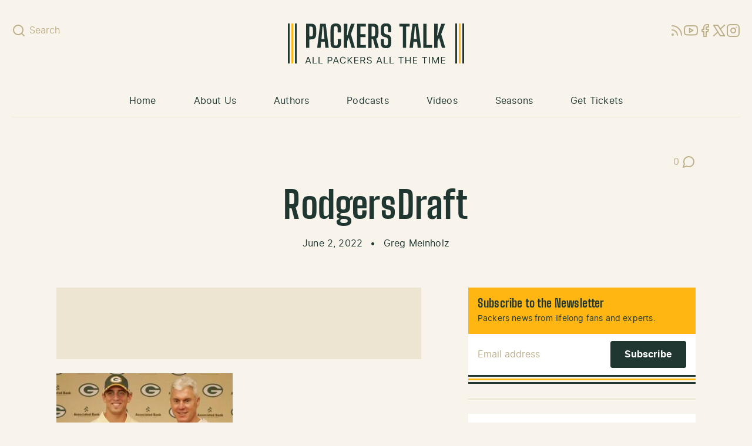

--- FILE ---
content_type: text/html; charset=UTF-8
request_url: https://packerstalk.com/2022/06/03/for-real-cheeseheads-there-is-no-offseason/rodgersdraft/
body_size: 13578
content:
<!doctype html>
<html dir="ltr" lang="en-US">
  <head>
    <meta charset="utf-8">
    <meta name="viewport" content="width=device-width, initial-scale=1">
    <link rel="apple-touch-icon" sizes="180x180" href="/apple-touch-icon.png">
    <link rel="icon" type="image/png" sizes="32x32" href="/favicon-32x32.png">
    <link rel="icon" type="image/png" sizes="16x16" href="/favicon-16x16.png">
    <link rel="manifest" href="/site.webmanifest">
    <link rel="mask-icon" href="/safari-pinned-tab.svg" color="#203731">
    <meta name="msapplication-TileColor" content="#203731">
    <meta name="theme-color" content="#203731">
    <title>RodgersDraft | PackersTalk.com Blog Posts and Podcasts</title>

		<!-- All in One SEO Pro 4.5.5 - aioseo.com -->
		<meta name="robots" content="max-image-preview:large" />
		<meta name="google-site-verification" content="50jF7Kh3Hau1265sWN4xk4zFIU7MlRwOxJ-Ag7xS1jQ" />
		<link rel="canonical" href="https://packerstalk.com/2022/06/03/for-real-cheeseheads-there-is-no-offseason/rodgersdraft/" />
		<meta name="generator" content="All in One SEO Pro (AIOSEO) 4.5.5" />
		<meta property="og:locale" content="en_US" />
		<meta property="og:site_name" content="PackersTalk.com Blog Posts and Podcasts | All Packers All The Time" />
		<meta property="og:type" content="article" />
		<meta property="og:title" content="RodgersDraft | PackersTalk.com Blog Posts and Podcasts" />
		<meta property="og:url" content="https://packerstalk.com/2022/06/03/for-real-cheeseheads-there-is-no-offseason/rodgersdraft/" />
		<meta property="article:published_time" content="2022-06-03T02:05:14+00:00" />
		<meta property="article:modified_time" content="2022-06-03T02:05:14+00:00" />
		<meta property="article:publisher" content="https://www.facebook.com/PackersTalkRadioNetwork/" />
		<meta name="twitter:card" content="summary_large_image" />
		<meta name="twitter:site" content="@packerstalknet" />
		<meta name="twitter:title" content="RodgersDraft | PackersTalk.com Blog Posts and Podcasts" />
		<meta name="twitter:creator" content="@gmeinholz" />
		<meta name="twitter:image" content="http://36e.678.myftpupload.com/wp-content/uploads/2020/09/PackersTalk-square.jpg" />
		<meta name="twitter:label1" content="Written by" />
		<meta name="twitter:data1" content="Greg Meinholz" />
		<script type="application/ld+json" class="aioseo-schema">
			{"@context":"https:\/\/schema.org","@graph":[{"@type":"BreadcrumbList","@id":"https:\/\/packerstalk.com\/2022\/06\/03\/for-real-cheeseheads-there-is-no-offseason\/rodgersdraft\/#breadcrumblist","itemListElement":[{"@type":"ListItem","@id":"https:\/\/packerstalk.com\/#listItem","position":1,"name":"Home","item":"https:\/\/packerstalk.com\/","nextItem":"https:\/\/packerstalk.com\/2022\/06\/03\/for-real-cheeseheads-there-is-no-offseason\/rodgersdraft\/#listItem"},{"@type":"ListItem","@id":"https:\/\/packerstalk.com\/2022\/06\/03\/for-real-cheeseheads-there-is-no-offseason\/rodgersdraft\/#listItem","position":2,"name":"RodgersDraft","previousItem":"https:\/\/packerstalk.com\/#listItem"}]},{"@type":"ItemPage","@id":"https:\/\/packerstalk.com\/2022\/06\/03\/for-real-cheeseheads-there-is-no-offseason\/rodgersdraft\/#itempage","url":"https:\/\/packerstalk.com\/2022\/06\/03\/for-real-cheeseheads-there-is-no-offseason\/rodgersdraft\/","name":"RodgersDraft | PackersTalk.com Blog Posts and Podcasts","inLanguage":"en-US","isPartOf":{"@id":"https:\/\/packerstalk.com\/#website"},"breadcrumb":{"@id":"https:\/\/packerstalk.com\/2022\/06\/03\/for-real-cheeseheads-there-is-no-offseason\/rodgersdraft\/#breadcrumblist"},"author":{"@id":"https:\/\/packerstalk.com\/author\/gmeinholz\/#author"},"creator":{"@id":"https:\/\/packerstalk.com\/author\/gmeinholz\/#author"},"datePublished":"2022-06-02T21:05:14-05:00","dateModified":"2022-06-02T21:05:14-05:00"},{"@type":"Organization","@id":"https:\/\/packerstalk.com\/#organization","name":"Packers Talk, LLC","url":"https:\/\/packerstalk.com\/","logo":{"@type":"ImageObject","url":"\/app\/uploads\/2022\/06\/RodgersDraft.jpeg","@id":"https:\/\/packerstalk.com\/2022\/06\/03\/for-real-cheeseheads-there-is-no-offseason\/rodgersdraft\/#organizationLogo"},"image":{"@id":"https:\/\/packerstalk.com\/#organizationLogo"},"sameAs":["https:\/\/www.facebook.com\/PackersTalkRadioNetwork\/","https:\/\/twitter.com\/packerstalknet","https:\/\/www.instagram.com\/packerstalknetwork\/","https:\/\/www.youtube.com\/channel\/UC2fPsw9ggcHiokvHLiGyXAQ"]},{"@type":"Person","@id":"https:\/\/packerstalk.com\/author\/gmeinholz\/#author","url":"https:\/\/packerstalk.com\/author\/gmeinholz\/","name":"Greg Meinholz","image":{"@type":"ImageObject","@id":"https:\/\/packerstalk.com\/2022\/06\/03\/for-real-cheeseheads-there-is-no-offseason\/rodgersdraft\/#authorImage","url":"https:\/\/secure.gravatar.com\/avatar\/9be460cae527aaeff72664d96bec4fbe?s=96&d=wavatar&r=r","width":96,"height":96,"caption":"Greg Meinholz"},"sameAs":["https:\/\/twitter.com\/gmeinholz"]},{"@type":"WebPage","@id":"https:\/\/packerstalk.com\/2022\/06\/03\/for-real-cheeseheads-there-is-no-offseason\/rodgersdraft\/#webpage","url":"https:\/\/packerstalk.com\/2022\/06\/03\/for-real-cheeseheads-there-is-no-offseason\/rodgersdraft\/","name":"RodgersDraft | PackersTalk.com Blog Posts and Podcasts","inLanguage":"en-US","isPartOf":{"@id":"https:\/\/packerstalk.com\/#website"},"breadcrumb":{"@id":"https:\/\/packerstalk.com\/2022\/06\/03\/for-real-cheeseheads-there-is-no-offseason\/rodgersdraft\/#breadcrumblist"},"author":{"@id":"https:\/\/packerstalk.com\/author\/gmeinholz\/#author"},"creator":{"@id":"https:\/\/packerstalk.com\/author\/gmeinholz\/#author"},"datePublished":"2022-06-02T21:05:14-05:00","dateModified":"2022-06-02T21:05:14-05:00"},{"@type":"WebSite","@id":"https:\/\/packerstalk.com\/#website","url":"https:\/\/packerstalk.com\/","name":"PackersTalk.com","alternateName":"Packers Talk","description":"All Packers All The Time","inLanguage":"en-US","publisher":{"@id":"https:\/\/packerstalk.com\/#organization"}}]}
		</script>
		<!-- All in One SEO Pro -->

		<!-- This site uses the Google Analytics by ExactMetrics plugin v7.24.3 - Using Analytics tracking - https://www.exactmetrics.com/ -->
							<script src="//www.googletagmanager.com/gtag/js?id=G-H6MEWL5C2P"  data-cfasync="false" data-wpfc-render="false" async></script>
			<script data-cfasync="false" data-wpfc-render="false">
				var em_version = '7.24.3';
				var em_track_user = true;
				var em_no_track_reason = '';
								var ExactMetricsDefaultLocations = {"page_location":"https:\/\/packerstalk.com\/2022\/06\/03\/for-real-cheeseheads-there-is-no-offseason\/rodgersdraft\/"};
				if ( typeof ExactMetricsPrivacyGuardFilter === 'function' ) {
					var ExactMetricsLocations = (typeof ExactMetricsExcludeQuery === 'object') ? ExactMetricsPrivacyGuardFilter( ExactMetricsExcludeQuery ) : ExactMetricsPrivacyGuardFilter( ExactMetricsDefaultLocations );
				} else {
					var ExactMetricsLocations = (typeof ExactMetricsExcludeQuery === 'object') ? ExactMetricsExcludeQuery : ExactMetricsDefaultLocations;
				}

								var disableStrs = [
										'ga-disable-G-H6MEWL5C2P',
									];

				/* Function to detect opted out users */
				function __gtagTrackerIsOptedOut() {
					for (var index = 0; index < disableStrs.length; index++) {
						if (document.cookie.indexOf(disableStrs[index] + '=true') > -1) {
							return true;
						}
					}

					return false;
				}

				/* Disable tracking if the opt-out cookie exists. */
				if (__gtagTrackerIsOptedOut()) {
					for (var index = 0; index < disableStrs.length; index++) {
						window[disableStrs[index]] = true;
					}
				}

				/* Opt-out function */
				function __gtagTrackerOptout() {
					for (var index = 0; index < disableStrs.length; index++) {
						document.cookie = disableStrs[index] + '=true; expires=Thu, 31 Dec 2099 23:59:59 UTC; path=/';
						window[disableStrs[index]] = true;
					}
				}

				if ('undefined' === typeof gaOptout) {
					function gaOptout() {
						__gtagTrackerOptout();
					}
				}
								window.dataLayer = window.dataLayer || [];

				window.ExactMetricsDualTracker = {
					helpers: {},
					trackers: {},
				};
				if (em_track_user) {
					function __gtagDataLayer() {
						dataLayer.push(arguments);
					}

					function __gtagTracker(type, name, parameters) {
						if (!parameters) {
							parameters = {};
						}

						if (parameters.send_to) {
							__gtagDataLayer.apply(null, arguments);
							return;
						}

						if (type === 'event') {
														parameters.send_to = exactmetrics_frontend.v4_id;
							var hookName = name;
							if (typeof parameters['event_category'] !== 'undefined') {
								hookName = parameters['event_category'] + ':' + name;
							}

							if (typeof ExactMetricsDualTracker.trackers[hookName] !== 'undefined') {
								ExactMetricsDualTracker.trackers[hookName](parameters);
							} else {
								__gtagDataLayer('event', name, parameters);
							}
							
						} else {
							__gtagDataLayer.apply(null, arguments);
						}
					}

					__gtagTracker('js', new Date());
					__gtagTracker('set', {
						'developer_id.dNDMyYj': true,
											});
					if ( ExactMetricsLocations.page_location ) {
						__gtagTracker('set', ExactMetricsLocations);
					}
										__gtagTracker('config', 'G-H6MEWL5C2P', {"forceSSL":"true"} );
															window.gtag = __gtagTracker;										(function () {
						/* https://developers.google.com/analytics/devguides/collection/analyticsjs/ */
						/* ga and __gaTracker compatibility shim. */
						var noopfn = function () {
							return null;
						};
						var newtracker = function () {
							return new Tracker();
						};
						var Tracker = function () {
							return null;
						};
						var p = Tracker.prototype;
						p.get = noopfn;
						p.set = noopfn;
						p.send = function () {
							var args = Array.prototype.slice.call(arguments);
							args.unshift('send');
							__gaTracker.apply(null, args);
						};
						var __gaTracker = function () {
							var len = arguments.length;
							if (len === 0) {
								return;
							}
							var f = arguments[len - 1];
							if (typeof f !== 'object' || f === null || typeof f.hitCallback !== 'function') {
								if ('send' === arguments[0]) {
									var hitConverted, hitObject = false, action;
									if ('event' === arguments[1]) {
										if ('undefined' !== typeof arguments[3]) {
											hitObject = {
												'eventAction': arguments[3],
												'eventCategory': arguments[2],
												'eventLabel': arguments[4],
												'value': arguments[5] ? arguments[5] : 1,
											}
										}
									}
									if ('pageview' === arguments[1]) {
										if ('undefined' !== typeof arguments[2]) {
											hitObject = {
												'eventAction': 'page_view',
												'page_path': arguments[2],
											}
										}
									}
									if (typeof arguments[2] === 'object') {
										hitObject = arguments[2];
									}
									if (typeof arguments[5] === 'object') {
										Object.assign(hitObject, arguments[5]);
									}
									if ('undefined' !== typeof arguments[1].hitType) {
										hitObject = arguments[1];
										if ('pageview' === hitObject.hitType) {
											hitObject.eventAction = 'page_view';
										}
									}
									if (hitObject) {
										action = 'timing' === arguments[1].hitType ? 'timing_complete' : hitObject.eventAction;
										hitConverted = mapArgs(hitObject);
										__gtagTracker('event', action, hitConverted);
									}
								}
								return;
							}

							function mapArgs(args) {
								var arg, hit = {};
								var gaMap = {
									'eventCategory': 'event_category',
									'eventAction': 'event_action',
									'eventLabel': 'event_label',
									'eventValue': 'event_value',
									'nonInteraction': 'non_interaction',
									'timingCategory': 'event_category',
									'timingVar': 'name',
									'timingValue': 'value',
									'timingLabel': 'event_label',
									'page': 'page_path',
									'location': 'page_location',
									'title': 'page_title',
									'referrer' : 'page_referrer',
								};
								for (arg in args) {
																		if (!(!args.hasOwnProperty(arg) || !gaMap.hasOwnProperty(arg))) {
										hit[gaMap[arg]] = args[arg];
									} else {
										hit[arg] = args[arg];
									}
								}
								return hit;
							}

							try {
								f.hitCallback();
							} catch (ex) {
							}
						};
						__gaTracker.create = newtracker;
						__gaTracker.getByName = newtracker;
						__gaTracker.getAll = function () {
							return [];
						};
						__gaTracker.remove = noopfn;
						__gaTracker.loaded = true;
						window['__gaTracker'] = __gaTracker;
					})();
									} else {
										console.log("");
					(function () {
						function __gtagTracker() {
							return null;
						}

						window['__gtagTracker'] = __gtagTracker;
						window['gtag'] = __gtagTracker;
					})();
									}
			</script>
				<!-- / Google Analytics by ExactMetrics -->
		<style id='global-styles-inline-css'>
body{--wp--preset--color--black: #000000;--wp--preset--color--cyan-bluish-gray: #abb8c3;--wp--preset--color--white: #ffffff;--wp--preset--color--pale-pink: #f78da7;--wp--preset--color--vivid-red: #cf2e2e;--wp--preset--color--luminous-vivid-orange: #ff6900;--wp--preset--color--luminous-vivid-amber: #fcb900;--wp--preset--color--light-green-cyan: #7bdcb5;--wp--preset--color--vivid-green-cyan: #00d084;--wp--preset--color--pale-cyan-blue: #8ed1fc;--wp--preset--color--vivid-cyan-blue: #0693e3;--wp--preset--color--vivid-purple: #9b51e0;--wp--preset--color--transparent: transparent;--wp--preset--color--green-100: #2c5147;--wp--preset--color--green-200: #203731;--wp--preset--color--gold-100: #fec33e;--wp--preset--color--gold-200: #ffb612;--wp--preset--color--beige-100: #f8f4ec;--wp--preset--color--beige-200: #ede5d2;--wp--preset--color--beige-300: #dfd6c0;--wp--preset--color--beige-400: #bfb08c;--wp--preset--color--beige-500: #928b7e;--wp--preset--color--beige-600: #61563c;--wp--preset--color--blue-100: #2469dd;--wp--preset--color--blue-200: #113f8e;--wp--preset--color--highlight: #ffc;--wp--preset--gradient--vivid-cyan-blue-to-vivid-purple: linear-gradient(135deg,rgba(6,147,227,1) 0%,rgb(155,81,224) 100%);--wp--preset--gradient--light-green-cyan-to-vivid-green-cyan: linear-gradient(135deg,rgb(122,220,180) 0%,rgb(0,208,130) 100%);--wp--preset--gradient--luminous-vivid-amber-to-luminous-vivid-orange: linear-gradient(135deg,rgba(252,185,0,1) 0%,rgba(255,105,0,1) 100%);--wp--preset--gradient--luminous-vivid-orange-to-vivid-red: linear-gradient(135deg,rgba(255,105,0,1) 0%,rgb(207,46,46) 100%);--wp--preset--gradient--very-light-gray-to-cyan-bluish-gray: linear-gradient(135deg,rgb(238,238,238) 0%,rgb(169,184,195) 100%);--wp--preset--gradient--cool-to-warm-spectrum: linear-gradient(135deg,rgb(74,234,220) 0%,rgb(151,120,209) 20%,rgb(207,42,186) 40%,rgb(238,44,130) 60%,rgb(251,105,98) 80%,rgb(254,248,76) 100%);--wp--preset--gradient--blush-light-purple: linear-gradient(135deg,rgb(255,206,236) 0%,rgb(152,150,240) 100%);--wp--preset--gradient--blush-bordeaux: linear-gradient(135deg,rgb(254,205,165) 0%,rgb(254,45,45) 50%,rgb(107,0,62) 100%);--wp--preset--gradient--luminous-dusk: linear-gradient(135deg,rgb(255,203,112) 0%,rgb(199,81,192) 50%,rgb(65,88,208) 100%);--wp--preset--gradient--pale-ocean: linear-gradient(135deg,rgb(255,245,203) 0%,rgb(182,227,212) 50%,rgb(51,167,181) 100%);--wp--preset--gradient--electric-grass: linear-gradient(135deg,rgb(202,248,128) 0%,rgb(113,206,126) 100%);--wp--preset--gradient--midnight: linear-gradient(135deg,rgb(2,3,129) 0%,rgb(40,116,252) 100%);--wp--preset--font-size--small: 13px;--wp--preset--font-size--medium: 20px;--wp--preset--font-size--large: 36px;--wp--preset--font-size--x-large: 42px;--wp--preset--font-size--xs: 0.75rem;--wp--preset--font-size--sm: 0.875rem;--wp--preset--font-size--base: 1rem;--wp--preset--font-size--md: 1.125rem;--wp--preset--font-size--lg: 1.25rem;--wp--preset--font-size--xl: 1.375rem;--wp--preset--font-size--2-xl: 1.75rem;--wp--preset--font-size--3-xl: 2rem;--wp--preset--font-size--4-xl: 3rem;--wp--preset--font-size--5-xl: 4rem;--wp--preset--font-family--sans: Inter,ui-sans-serif,system-ui,-apple-system,BlinkMacSystemFont,"Segoe UI",Roboto,"Helvetica Neue",Arial,"Noto Sans",sans-serif,"Apple Color Emoji","Segoe UI Emoji","Segoe UI Symbol","Noto Color Emoji";--wp--preset--font-family--serif: ui-serif,Georgia,Cambria,"Times New Roman",Times,serif;--wp--preset--font-family--mono: ui-monospace,SFMono-Regular,Menlo,Monaco,Consolas,"Liberation Mono","Courier New",monospace;--wp--preset--font-family--display: "BigShoulders", "Arial Narrow", Arial, sans-serif;--wp--preset--spacing--20: 0.44rem;--wp--preset--spacing--30: 0.67rem;--wp--preset--spacing--40: 1rem;--wp--preset--spacing--50: 1.5rem;--wp--preset--spacing--60: 2.25rem;--wp--preset--spacing--70: 3.38rem;--wp--preset--spacing--80: 5.06rem;--wp--preset--shadow--natural: 6px 6px 9px rgba(0, 0, 0, 0.2);--wp--preset--shadow--deep: 12px 12px 50px rgba(0, 0, 0, 0.4);--wp--preset--shadow--sharp: 6px 6px 0px rgba(0, 0, 0, 0.2);--wp--preset--shadow--outlined: 6px 6px 0px -3px rgba(255, 255, 255, 1), 6px 6px rgba(0, 0, 0, 1);--wp--preset--shadow--crisp: 6px 6px 0px rgba(0, 0, 0, 1);}body { margin: 0; }.wp-site-blocks > .alignleft { float: left; margin-right: 2em; }.wp-site-blocks > .alignright { float: right; margin-left: 2em; }.wp-site-blocks > .aligncenter { justify-content: center; margin-left: auto; margin-right: auto; }:where(.is-layout-flex){gap: 0.5em;}:where(.is-layout-grid){gap: 0.5em;}body .is-layout-flow > .alignleft{float: left;margin-inline-start: 0;margin-inline-end: 2em;}body .is-layout-flow > .alignright{float: right;margin-inline-start: 2em;margin-inline-end: 0;}body .is-layout-flow > .aligncenter{margin-left: auto !important;margin-right: auto !important;}body .is-layout-constrained > .alignleft{float: left;margin-inline-start: 0;margin-inline-end: 2em;}body .is-layout-constrained > .alignright{float: right;margin-inline-start: 2em;margin-inline-end: 0;}body .is-layout-constrained > .aligncenter{margin-left: auto !important;margin-right: auto !important;}body .is-layout-constrained > :where(:not(.alignleft):not(.alignright):not(.alignfull)){max-width: var(--wp--style--global--content-size);margin-left: auto !important;margin-right: auto !important;}body .is-layout-constrained > .alignwide{max-width: var(--wp--style--global--wide-size);}body .is-layout-flex{display: flex;}body .is-layout-flex{flex-wrap: wrap;align-items: center;}body .is-layout-flex > *{margin: 0;}body .is-layout-grid{display: grid;}body .is-layout-grid > *{margin: 0;}body{padding-top: 0px;padding-right: 0px;padding-bottom: 0px;padding-left: 0px;}a:where(:not(.wp-element-button)){text-decoration: underline;}.wp-element-button, .wp-block-button__link{background-color: #32373c;border-width: 0;color: #fff;font-family: inherit;font-size: inherit;line-height: inherit;padding: calc(0.667em + 2px) calc(1.333em + 2px);text-decoration: none;}.has-black-color{color: var(--wp--preset--color--black) !important;}.has-cyan-bluish-gray-color{color: var(--wp--preset--color--cyan-bluish-gray) !important;}.has-white-color{color: var(--wp--preset--color--white) !important;}.has-pale-pink-color{color: var(--wp--preset--color--pale-pink) !important;}.has-vivid-red-color{color: var(--wp--preset--color--vivid-red) !important;}.has-luminous-vivid-orange-color{color: var(--wp--preset--color--luminous-vivid-orange) !important;}.has-luminous-vivid-amber-color{color: var(--wp--preset--color--luminous-vivid-amber) !important;}.has-light-green-cyan-color{color: var(--wp--preset--color--light-green-cyan) !important;}.has-vivid-green-cyan-color{color: var(--wp--preset--color--vivid-green-cyan) !important;}.has-pale-cyan-blue-color{color: var(--wp--preset--color--pale-cyan-blue) !important;}.has-vivid-cyan-blue-color{color: var(--wp--preset--color--vivid-cyan-blue) !important;}.has-vivid-purple-color{color: var(--wp--preset--color--vivid-purple) !important;}.has-transparent-color{color: var(--wp--preset--color--transparent) !important;}.has-green-100-color{color: var(--wp--preset--color--green-100) !important;}.has-green-200-color{color: var(--wp--preset--color--green-200) !important;}.has-gold-100-color{color: var(--wp--preset--color--gold-100) !important;}.has-gold-200-color{color: var(--wp--preset--color--gold-200) !important;}.has-beige-100-color{color: var(--wp--preset--color--beige-100) !important;}.has-beige-200-color{color: var(--wp--preset--color--beige-200) !important;}.has-beige-300-color{color: var(--wp--preset--color--beige-300) !important;}.has-beige-400-color{color: var(--wp--preset--color--beige-400) !important;}.has-beige-500-color{color: var(--wp--preset--color--beige-500) !important;}.has-beige-600-color{color: var(--wp--preset--color--beige-600) !important;}.has-blue-100-color{color: var(--wp--preset--color--blue-100) !important;}.has-blue-200-color{color: var(--wp--preset--color--blue-200) !important;}.has-highlight-color{color: var(--wp--preset--color--highlight) !important;}.has-black-background-color{background-color: var(--wp--preset--color--black) !important;}.has-cyan-bluish-gray-background-color{background-color: var(--wp--preset--color--cyan-bluish-gray) !important;}.has-white-background-color{background-color: var(--wp--preset--color--white) !important;}.has-pale-pink-background-color{background-color: var(--wp--preset--color--pale-pink) !important;}.has-vivid-red-background-color{background-color: var(--wp--preset--color--vivid-red) !important;}.has-luminous-vivid-orange-background-color{background-color: var(--wp--preset--color--luminous-vivid-orange) !important;}.has-luminous-vivid-amber-background-color{background-color: var(--wp--preset--color--luminous-vivid-amber) !important;}.has-light-green-cyan-background-color{background-color: var(--wp--preset--color--light-green-cyan) !important;}.has-vivid-green-cyan-background-color{background-color: var(--wp--preset--color--vivid-green-cyan) !important;}.has-pale-cyan-blue-background-color{background-color: var(--wp--preset--color--pale-cyan-blue) !important;}.has-vivid-cyan-blue-background-color{background-color: var(--wp--preset--color--vivid-cyan-blue) !important;}.has-vivid-purple-background-color{background-color: var(--wp--preset--color--vivid-purple) !important;}.has-transparent-background-color{background-color: var(--wp--preset--color--transparent) !important;}.has-green-100-background-color{background-color: var(--wp--preset--color--green-100) !important;}.has-green-200-background-color{background-color: var(--wp--preset--color--green-200) !important;}.has-gold-100-background-color{background-color: var(--wp--preset--color--gold-100) !important;}.has-gold-200-background-color{background-color: var(--wp--preset--color--gold-200) !important;}.has-beige-100-background-color{background-color: var(--wp--preset--color--beige-100) !important;}.has-beige-200-background-color{background-color: var(--wp--preset--color--beige-200) !important;}.has-beige-300-background-color{background-color: var(--wp--preset--color--beige-300) !important;}.has-beige-400-background-color{background-color: var(--wp--preset--color--beige-400) !important;}.has-beige-500-background-color{background-color: var(--wp--preset--color--beige-500) !important;}.has-beige-600-background-color{background-color: var(--wp--preset--color--beige-600) !important;}.has-blue-100-background-color{background-color: var(--wp--preset--color--blue-100) !important;}.has-blue-200-background-color{background-color: var(--wp--preset--color--blue-200) !important;}.has-highlight-background-color{background-color: var(--wp--preset--color--highlight) !important;}.has-black-border-color{border-color: var(--wp--preset--color--black) !important;}.has-cyan-bluish-gray-border-color{border-color: var(--wp--preset--color--cyan-bluish-gray) !important;}.has-white-border-color{border-color: var(--wp--preset--color--white) !important;}.has-pale-pink-border-color{border-color: var(--wp--preset--color--pale-pink) !important;}.has-vivid-red-border-color{border-color: var(--wp--preset--color--vivid-red) !important;}.has-luminous-vivid-orange-border-color{border-color: var(--wp--preset--color--luminous-vivid-orange) !important;}.has-luminous-vivid-amber-border-color{border-color: var(--wp--preset--color--luminous-vivid-amber) !important;}.has-light-green-cyan-border-color{border-color: var(--wp--preset--color--light-green-cyan) !important;}.has-vivid-green-cyan-border-color{border-color: var(--wp--preset--color--vivid-green-cyan) !important;}.has-pale-cyan-blue-border-color{border-color: var(--wp--preset--color--pale-cyan-blue) !important;}.has-vivid-cyan-blue-border-color{border-color: var(--wp--preset--color--vivid-cyan-blue) !important;}.has-vivid-purple-border-color{border-color: var(--wp--preset--color--vivid-purple) !important;}.has-transparent-border-color{border-color: var(--wp--preset--color--transparent) !important;}.has-green-100-border-color{border-color: var(--wp--preset--color--green-100) !important;}.has-green-200-border-color{border-color: var(--wp--preset--color--green-200) !important;}.has-gold-100-border-color{border-color: var(--wp--preset--color--gold-100) !important;}.has-gold-200-border-color{border-color: var(--wp--preset--color--gold-200) !important;}.has-beige-100-border-color{border-color: var(--wp--preset--color--beige-100) !important;}.has-beige-200-border-color{border-color: var(--wp--preset--color--beige-200) !important;}.has-beige-300-border-color{border-color: var(--wp--preset--color--beige-300) !important;}.has-beige-400-border-color{border-color: var(--wp--preset--color--beige-400) !important;}.has-beige-500-border-color{border-color: var(--wp--preset--color--beige-500) !important;}.has-beige-600-border-color{border-color: var(--wp--preset--color--beige-600) !important;}.has-blue-100-border-color{border-color: var(--wp--preset--color--blue-100) !important;}.has-blue-200-border-color{border-color: var(--wp--preset--color--blue-200) !important;}.has-highlight-border-color{border-color: var(--wp--preset--color--highlight) !important;}.has-vivid-cyan-blue-to-vivid-purple-gradient-background{background: var(--wp--preset--gradient--vivid-cyan-blue-to-vivid-purple) !important;}.has-light-green-cyan-to-vivid-green-cyan-gradient-background{background: var(--wp--preset--gradient--light-green-cyan-to-vivid-green-cyan) !important;}.has-luminous-vivid-amber-to-luminous-vivid-orange-gradient-background{background: var(--wp--preset--gradient--luminous-vivid-amber-to-luminous-vivid-orange) !important;}.has-luminous-vivid-orange-to-vivid-red-gradient-background{background: var(--wp--preset--gradient--luminous-vivid-orange-to-vivid-red) !important;}.has-very-light-gray-to-cyan-bluish-gray-gradient-background{background: var(--wp--preset--gradient--very-light-gray-to-cyan-bluish-gray) !important;}.has-cool-to-warm-spectrum-gradient-background{background: var(--wp--preset--gradient--cool-to-warm-spectrum) !important;}.has-blush-light-purple-gradient-background{background: var(--wp--preset--gradient--blush-light-purple) !important;}.has-blush-bordeaux-gradient-background{background: var(--wp--preset--gradient--blush-bordeaux) !important;}.has-luminous-dusk-gradient-background{background: var(--wp--preset--gradient--luminous-dusk) !important;}.has-pale-ocean-gradient-background{background: var(--wp--preset--gradient--pale-ocean) !important;}.has-electric-grass-gradient-background{background: var(--wp--preset--gradient--electric-grass) !important;}.has-midnight-gradient-background{background: var(--wp--preset--gradient--midnight) !important;}.has-small-font-size{font-size: var(--wp--preset--font-size--small) !important;}.has-medium-font-size{font-size: var(--wp--preset--font-size--medium) !important;}.has-large-font-size{font-size: var(--wp--preset--font-size--large) !important;}.has-x-large-font-size{font-size: var(--wp--preset--font-size--x-large) !important;}.has-xs-font-size{font-size: var(--wp--preset--font-size--xs) !important;}.has-sm-font-size{font-size: var(--wp--preset--font-size--sm) !important;}.has-base-font-size{font-size: var(--wp--preset--font-size--base) !important;}.has-md-font-size{font-size: var(--wp--preset--font-size--md) !important;}.has-lg-font-size{font-size: var(--wp--preset--font-size--lg) !important;}.has-xl-font-size{font-size: var(--wp--preset--font-size--xl) !important;}.has-2-xl-font-size{font-size: var(--wp--preset--font-size--2-xl) !important;}.has-3-xl-font-size{font-size: var(--wp--preset--font-size--3-xl) !important;}.has-4-xl-font-size{font-size: var(--wp--preset--font-size--4-xl) !important;}.has-5-xl-font-size{font-size: var(--wp--preset--font-size--5-xl) !important;}.has-sans-font-family{font-family: var(--wp--preset--font-family--sans) !important;}.has-serif-font-family{font-family: var(--wp--preset--font-family--serif) !important;}.has-mono-font-family{font-family: var(--wp--preset--font-family--mono) !important;}.has-display-font-family{font-family: var(--wp--preset--font-family--display) !important;}
.wp-block-navigation a:where(:not(.wp-element-button)){color: inherit;}
:where(.wp-block-post-template.is-layout-flex){gap: 1.25em;}:where(.wp-block-post-template.is-layout-grid){gap: 1.25em;}
:where(.wp-block-columns.is-layout-flex){gap: 2em;}:where(.wp-block-columns.is-layout-grid){gap: 2em;}
.wp-block-pullquote{font-size: 1.5em;line-height: 1.6;}
</style>
<link rel="stylesheet" href="/app/themes/packerstalk.com/public/css/app.83cd9d.css"><script src="/app/plugins/google-analytics-dashboard-for-wp/assets/js/frontend-gtag.min.js?ver=7.24.3"></script><script data-cfasync="false" data-wpfc-render="false" id='exactmetrics-frontend-script-js-extra'>var exactmetrics_frontend = {"js_events_tracking":"true","download_extensions":"zip,mp3,mpeg,pdf,doc,ppt,xls,jpeg,png,gif,tiff","inbound_paths":"[{\"path\":\"\\\/go\\\/\",\"label\":\"affiliate\"},{\"path\":\"\\\/recommend\\\/\",\"label\":\"affiliate\"}]","home_url":"https:\/\/packerstalk.com","hash_tracking":"false","v4_id":"G-H6MEWL5C2P"};</script>
<meta name="cdp-version" content="1.4.6" /><link rel="icon" href="/app/uploads/2024/02/cropped-PT-logo-new-32x32.png" sizes="32x32">
<link rel="icon" href="/app/uploads/2024/02/cropped-PT-logo-new-192x192.png" sizes="192x192">
<link rel="apple-touch-icon" href="/app/uploads/2024/02/cropped-PT-logo-new-180x180.png">
<meta name="msapplication-TileImage" content="/app/uploads/2024/02/cropped-PT-logo-new-270x270.png">
  </head>

  <body class="attachment attachment-template-default single single-attachment postid-57947 attachmentid-57947 attachment-jpeg wp-embed-responsive rodgersdraft">
        
    <div id="app">
      <a class="sr-only focus:not-sr-only" href="#main">
  Skip to content
</a>

<svg xmlns="http://www.w3.org/2000/svg" xmlns:xlink="http://www.w3.org/1999/xlink" width="0" height="0" style="visibility: hidden;">
  <symbol xmlns="http://www.w3.org/2000/svg" fill="none" stroke="currentColor" stroke-width="2" stroke-linecap="round" stroke-linejoin="round" viewBox="0 0 24 24" id="close">
    <line x1="18" y1="6" x2="6" y2="18"></line>
    <line x1="6" y1="6" x2="18" y2="18"></line>
  </symbol>
  <symbol xmlns="http://www.w3.org/2000/svg" fill="none" stroke="currentColor" stroke-linecap="round" stroke-linejoin="round" stroke-width="2" viewBox="0 0 24 24" id="facebook">
    <path d="M18 2h-3a5 5 0 0 0-5 5v3H7v4h3v8h4v-8h3l1-4h-4V7a1 1 0 0 1 1-1h3z"></path>
  </symbol>
  <symbol xmlns="http://www.w3.org/2000/svg" fill="none" stroke="currentColor" stroke-linecap="round" stroke-linejoin="round" stroke-width="2" viewBox="0 0 24 24" id="instagram">
    <rect width="20" height="20" x="2" y="2" rx="5" ry="5"></rect>
    <path d="M16 11.37A4 4 0 1 1 12.63 8 4 4 0 0 1 16 11.37zM17.5 6.5h.01"></path>
  </symbol>
  <symbol fill="none" xmlns="http://www.w3.org/2000/svg" viewBox="0 0 24 24" id="menu">
    <path d="M3 12H21" stroke="currentColor" stroke-width="2" stroke-linecap="round" stroke-linejoin="round"></path>
    <path d="M3 6H21" stroke="currentColor" stroke-width="2" stroke-linecap="round" stroke-linejoin="round"></path>
    <path d="M3 18H21" stroke="currentColor" stroke-width="2" stroke-linecap="round" stroke-linejoin="round"></path>
  </symbol>
  <symbol xmlns="http://www.w3.org/2000/svg" fill="none" stroke="currentColor" stroke-linecap="round" stroke-linejoin="round" stroke-width="2" viewBox="0 0 24 24" id="linkedin">
    <path d="M16 8a6 6 0 0 1 6 6v7h-4v-7a2 2 0 0 0-2-2 2 2 0 0 0-2 2v7h-4v-7a6 6 0 0 1 6-6z"></path><rect x="2" y="9" width="4" height="12"></rect><circle cx="4" cy="4" r="2"></circle>
  </symbol>
  <symbol xmlns="http://www.w3.org/2000/svg" fill="none" stroke="currentColor" stroke-linecap="round" stroke-linejoin="round" stroke-width="2" viewBox="0 0 24 24" id="message-circle">
    <path d="M21 11.5a8.38 8.38 0 0 1-.9 3.8 8.5 8.5 0 0 1-7.6 4.7 8.38 8.38 0 0 1-3.8-.9L3 21l1.9-5.7a8.38 8.38 0 0 1-.9-3.8 8.5 8.5 0 0 1 4.7-7.6 8.38 8.38 0 0 1 3.8-.9h.5a8.48 8.48 0 0 1 8 8v.5z"></path>
  </symbol>
  <symbol xmlns="http://www.w3.org/2000/svg" fill="none" stroke="currentColor" stroke-linecap="round" stroke-linejoin="round" stroke-width="2" viewBox="0 0 24 24" id="play-circle">
    <circle cx="12" cy="12" r="10"></circle><polygon points="10 8 16 12 10 16 10 8"></polygon>
  </symbol>
  <symbol xmlns="http://www.w3.org/2000/svg" fill="none" stroke="currentColor" stroke-linecap="round" stroke-linejoin="round" stroke-width="2" viewBox="0 0 24 24" id="rss">
    <path d="M4 11a9 9 0 0 1 9 9M4 4a16 16 0 0 1 16 16"></path>
    <circle cx="5" cy="19" r="1"></circle>
  </symbol>
  <symbol xmlns="http://www.w3.org/2000/svg" fill="none" stroke="currentColor" stroke-linecap="round" stroke-linejoin="round" stroke-width="2" viewBox="0 0 24 24" id="search">
    <circle cx="11" cy="11" r="8"></circle>
    <path d="m21 21-4.35-4.35"></path>
  </symbol>
  <symbol xmlns="http://www.w3.org/2000/svg" fill="none" stroke="currentColor" stroke-linecap="round" stroke-linejoin="round" stroke-width="2" viewBox="0 0 24 24" id="tiktok">
    <path class="st0" d="M12.4,1.5c1.1,0,2.3,0,3.4,0c0.1,1.3,0.5,2.7,1.6,3.7c1,1,2.4,1.4,3.7,1.6v3.5c-1.2-0.1-2.5-0.3-3.7-0.9 c-0.5-0.3-1-0.5-1.4-0.8c0,2.5,0,5.1,0,7.7c-0.1,1.2-0.4,2.4-1.2,3.4c-1.1,1.7-3.1,2.8-5.2,2.8c-1.2,0.1-2.5-0.3-3.6-0.9 c-1.7-1-3-3-3.2-5c0-0.4,0-0.9,0-1.3c0.2-1.7,1-3.2,2.3-4.4c1.5-1.2,3.5-1.8,5.3-1.5c0,1.3,0,2.6,0,3.8c-0.9-0.3-1.9-0.2-2.6,0.3 c-0.5,0.3-1,0.9-1.2,1.6c-0.2,0.4-0.2,1-0.1,1.4c0.2,1.4,1.6,2.6,3.1,2.5c1,0,1.9-0.6,2.4-1.4c0.2-0.3,0.3-0.6,0.3-1 c0.1-1.6,0.1-3.1,0.1-4.7C12.4,8.6,12.4,5,12.4,1.5z"/>
  </symbol>
  <symbol xmlns="http://www.w3.org/2000/svg" fill="none" stroke="currentColor" stroke-linecap="round" stroke-linejoin="round" stroke-width="2" viewBox="0 0 24 24" id="twitter">
    <path d="M23 3a10.9 10.9 0 0 1-3.14 1.53 4.48 4.48 0 0 0-7.86 3v1A10.66 10.66 0 0 1 3 4s-4 9 5 13a11.64 11.64 0 0 1-7 2c9 5 20 0 20-11.5a4.5 4.5 0 0 0-.08-.83A7.72 7.72 0 0 0 23 3z"></path>
  </symbol>
  <symbol xmlns="http://www.w3.org/2000/svg" fill="none" stroke="currentColor" stroke-linecap="round" stroke-linejoin="round" stroke-width="2" viewBox="0 0 24 24" id="twitter-x">
    <polygon class="st0" points="21.3,21.1 9.9,2.9 2.7,2.9 14.1,21.1 "/>
    <line class="st0" x1="2.7" y1="21.1" x2="9.9" y2="14.5"/>
    <line class="st0" x1="14.1" y1="9.5" x2="21.3" y2="2.9"/>
  </symbol>
  <symbol xmlns="http://www.w3.org/2000/svg" fill="none" stroke="currentColor" stroke-linecap="round" stroke-linejoin="round" stroke-width="2" viewBox="0 0 24 24" id="youtube">
    <path d="M22.54 6.42a2.78 2.78 0 0 0-1.94-2C18.88 4 12 4 12 4s-6.88 0-8.6.46a2.78 2.78 0 0 0-1.94 2A29 29 0 0 0 1 11.75a29 29 0 0 0 .46 5.33A2.78 2.78 0 0 0 3.4 19c1.72.46 8.6.46 8.6.46s6.88 0 8.6-.46a2.78 2.78 0 0 0 1.94-2 29 29 0 0 0 .46-5.25 29 29 0 0 0-.46-5.33z"></path><polygon points="9.75 15.02 15.5 11.75 9.75 8.48 9.75 15.02"></polygon>
  </symbol>
</svg>

<header class="banner bg-white md:bg-transparent mb-4 md:mt-10 md:mb-8">
  <div class="relative grid grid-cols-3 items-center md:container md:items-start md:gap-3">
    
    <form role="search" method="get" action="https://packerstalk.com/" class="search flex" data-search>
  <button
    type="button"
    class="btn-nav"
    data-search-toggle
  >
    <svg class="icon block md:me-1.5">
      <use href="#search">
    </svg>
    <svg class="icon hidden md:me-1.5">
      <use href="#close">
    </svg>
    <span class="hidden md:inline">Search</span>
  </button>
  <div class="search-form grow hidden" data-search-form>
    <label class="flex grow w-full mb-0 font-normal">
      <span class="sr-only">
        Search
      </span>
      <input class="
          w-full p-5 grow border-none text-green-200 placeholder:text-beige-400 outline-0
          md:bg-transparent md:p-0 md:me-3 md:shadow-input"
        type="text"
        value=""
        name="s"
        placeholder="Search this site"
      >
    </label>
    <button type="submit" class="btn-nav">
      <svg class="icon">
        <use href="#search">
      </svg>
      <span class="sr-only">
        Search
      </span>
    </button>
  </div>
</form>
    
    <a class="brand" href="https://packerstalk.com/" title="PackersTalk.com Blog Posts and Podcasts">
      <img class="mx-auto" src="https://packerstalk.com/app/themes/packerstalk.com/public/images/logo.e63262.svg" alt="PackersTalk.com Blog Posts and Podcasts logo" width="300" height="69">
    </a>
    
    <div class="md:hidden text-right">
      <button
        class="btn-nav"
        type="button"
        data-nav-toggle>
        <svg class="icon block">
          <use href="#menu">
        </svg>
        <svg class="icon hidden">
          <use href="#close">
        </svg>
        <span class="sr-only">Toggle Mobile Menu</span>
      </button>
    </div>
    
    <ul
      class="
        hidden
        social flex justify-around col-span-3 px-5 py-2 bg-green-100
        md:flex md:col-auto md:bg-transparent md:basis-auto md:justify-end md:gap-3 md:p-0"
      data-nav
    >
      <li>
        <a
          href="/feed/"
          class="flex text-beige-400 hover:text-white px-5 md:px-0 md:hover:text-beige-600"
          title="PackersTalk RSS Feed"
        >
          <svg class="icon">
            <use href="#rss">
            <span class="sr-only">RSS</span>
          </svg>
        </a>
      </li>
      <li>
        <a
          href="https://youtube.com/@packerstalk"
          class="flex text-beige-400 hover:text-white px-5 md:px-0 md:hover:text-beige-600"
          title="PackersTalk on YouTube"
        >
          <svg class="icon">
            <use href="#youtube">
            <span class="sr-only">YouTube</span>
          </svg>
        </a>
      </li>
      <li>
        <a
          href="https://www.facebook.com/PackersTalkRadioNetwork"
          class="flex text-beige-400 hover:text-white px-5 md:px-0 md:hover:text-beige-600"
          title="PackersTalk on Facebook"
        >
          <svg class="icon">
            <use href="#facebook">
            <span class="sr-only">Facebook</span>
          </svg>
        </a>
      </li>
      <li>
        <a
          href="https://twitter.com/PackersTalkNet"
          class="flex text-beige-400 hover:text-white px-5 md:px-0 md:hover:text-beige-600"
          title="PackersTalk on X (Twitter)"
        >
          <svg class="icon">
            <use href="#twitter-x">
            <span class="sr-only">X (Twitter)</span>
          </svg>
        </a>
      </li>
      <li>
        <a
          href="https://instagram.com/packerstalknetwork"
          class="flex text-beige-400 hover:text-white px-5 md:px-0 md:hover:text-beige-600"
          title="PackersTalk on Instagram"
        >
          <svg class="icon">
            <use href="#instagram">
            <span class="sr-only">Instagram</span>
          </svg>
        </a>
      </li>
    </ul>
    
        <nav
      class="nav-primary col-span-3 hidden border-b border-beige-200 md:block md:border-0"
      aria-label="Primary Menu"
      data-nav
    >
      <ul id="menu-primary-menu" class="nav"><li class="menu-item menu-home"><a href="https://packerstalk.com/">Home</a></li>
<li class="menu-item menu-about-us"><a href="https://packerstalk.com/about-us-packers-podcasts/">About Us</a></li>
<li class="menu-item menu-authors"><a href="https://packerstalk.com/authors/">Authors</a></li>
<li class="menu-item menu-podcasts"><a href="/category/podcasts/">Podcasts</a></li>
<li class="menu-item menu-videos"><a href="https://youtube.com/@packerstalk">Videos</a></li>
<li class="menu-item menu-seasons"><a href="/category/seasons/">Seasons</a></li>
<li class="menu-item menu-get-tickets"><a href="https://packerstalk.com/tickets/">Get Tickets</a></li>
</ul>
    </nav>
      </div>
</header>

  <main id="main" class="main pb-6 md:pb-12">
           <div class="container px-5 xl:px-24">
  <article class="h-entry post-57947 attachment type-attachment status-inherit hentry">
    <header class="post-header mb-4 md:mb-8 lg:my-12 xl:my-16">
      <div class="post-meta-top grid grid-cols-8 items-center mb-4 md:mb-5 xl:mb-7">
        <div class="invisible col-span-2" role="presentation">&nbsp;</div>
        <div class="col-span-4 text-center">
                    <a href="" class="font-display uppercase tracking-wider text-3xl text-gold-200 hover:text-gold-100"></a>
        </div>
        <div class="post-comments text-sm md:text-base col-span-2 text-right">
          <a href="#commentform" class="inline-flex items-center text-beige-400 hover:text-beige-600" title="Comments">
            0
            <svg class="icon ms-1">
              <use href="#message-circle">
              <span class="sr-only">Post Comments</span>
            </svg>
          </a>
        </div>
      </div>
      <h1 class="post-heading text-xl mb-3 md:text-2xl lg:text-3xl xl:text-5xl text-center">
        RodgersDraft
      </h1>
      <div class="post-meta-bottom text-sm lg:text-base text-center">
        <time class="dt-published" datetime="2022-06-03T02:05:14+00:00">
          June 2, 2022
        </time>
        <span class="mx-2">&bull;</span>
        <a href="https://packerstalk.com/author/gmeinholz/" class="p-author h-card hover:underline">
          Greg Meinholz
        </a>
      </div>
    </header>
    <div class="grid grid-cols-1 md:grid-cols-10 md:gap-6 lg:gap-12 xl:gap-20 border-beige-200 border-b-2 mb-4 pb-6 md:pb-4 md:mb-6 lg:mb-12">
      <div class="md:col-span-6">
                
        <aside class="widget bg-beige-200 mb-6 p-4 flex items-center justify-center block-16 widget_block"><script async src="https://pagead2.googlesyndication.com/pagead/js/adsbygoogle.js?client=ca-pub-8515649287235152"
     crossorigin="anonymous"></script>
<!-- 468x x 60 top -->
<ins class="adsbygoogle"
     style="display:inline-block;width:728px;height:90px"
     data-ad-client="ca-pub-8515649287235152"
     data-ad-slot="5320194629"></ins>
<script>
     (adsbygoogle = window.adsbygoogle || []).push({});
</script></aside>        <div class="post-content mb-6 lg:mb-12">
          <p class="attachment"><a href='/app/uploads/2022/06/RodgersDraft.jpeg'><img fetchpriority="high" decoding="async" width="300" height="169" src="/app/uploads/2022/06/RodgersDraft-300x169.jpeg" class="attachment-medium size-medium" alt="" srcset="/app/uploads/2022/06/RodgersDraft-300x169.jpeg 300w, /app/uploads/2022/06/RodgersDraft.jpeg 729w" sizes="(max-width: 300px) 100vw, 300px" /></a></p>
        </div>
        <div class="post-author bg-beige-200 grid grid-cols-news gap-2 lg:gap-3 p-3 xl:p-6 mb-6 lg:mb-12">
          <div class="post-author-image">
            <img alt='' src='https://secure.gravatar.com/avatar/9be460cae527aaeff72664d96bec4fbe?s=64&#038;d=wavatar&#038;r=r' srcset='https://secure.gravatar.com/avatar/9be460cae527aaeff72664d96bec4fbe?s=128&#038;d=wavatar&#038;r=r 2x' class='avatar avatar-64 photo' height='64' width='64' decoding='async'/>
          </div>
          <div class="post-author-content">
            <h3 class="post-author-name mb-1">
              Greg Meinholz
            </h3>
            <div class="post-author-bio text-sm mb-4">
              
            </div>
            <ul class="post-author-social flex gap-2">
                                                                                                </ul>
          </div>
        </div>
        
        <footer class="post-footer post-tags flex gap-3 items-start border-beige-200 border-b-2 pb-4 mb-6 md:border-b-0 md:pb-0 md:mb-0">
          <span class="font-display text-xl uppercase tracking-wider mt-[0.1875rem]">Tags</span>
          <div class="flex gap-2 flex-wrap"></div>
          
        </footer>
      </div>
      <aside class="sidebar md:col-span-4">
        <aside class="widget border-beige-200 border-b-2 pb-10 mb-6">
  <div class="newsletter">
    <div class="bg-gold-200 p-4">
      <h3 class="mb-1">Subscribe to the Newsletter</h3>
      <p class="text-sm">Packers news from lifelong fans and experts.</p>
    </div>
    <div class="bg-white py-3 px-4" id="mc_embed_signup">
      <form action="//PackersTalk.us4.list-manage.com/subscribe/post?u=173e7836ed8c69c5b11e893ab&amp;id=d719ec37cb" method="post" id="mc-embedded-subscribe-form" name="mc-embedded-subscribe-form" class="flex gap-4 justify-between validate" target="_blank" novalidate>
        <label class="sr-only" for="mce-EMAIL">Email Address</label>
        <input type="email" value="" name="EMAIL" class="grow min-w-0 border-none p-0 required email" id="mce-EMAIL" placeholder="Email address" required>
        <!-- real people should not fill this in and expect good things - do not remove this or risk form bot signups -->
        <div style="position: absolute; left: -5000px;" aria-hidden="true"><input type="text" name="b_173e7836ed8c69c5b11e893ab_d719ec37cb" tabindex="-1" value=""></div>
        <input type="submit" value="Subscribe" name="subscribe" id="mc-embedded-subscribe" class="btn btn-primary">
      </form>
    </div>
  </div>
</aside>
<aside class="widget border-beige-200 border-b-2 pb-6 mb-6">
  <a href="https://www.theticketking.com/green-bay-packers-tickets.aspx?utm_source=CHTV&utm_medium=Image+Link&utm_campaign=Image+Link">
    <img src="https://packerstalk.com/app/themes/packerstalk.com/public/images/ad-ticketking.4b6084.jpg" width="716" height="824" alt="TicketKing Advertisement">
  </a>
</aside>


  <aside class="section border-beige-200 border-b-2 pb-3 mb-6 lg:pb-0">
  <div class="section__header">
    <h2 class="section__heading">More news</h2>
    <a class="section__viewall section__header__link" href="https://packerstalk.com/archives/">View All</a>
  </div>
         <article class="post">
      <div class="grid grid-cols-podcasts gap-2 lg:gap-3 mb-6">
                  <div>
            <a href="/2026/01/21/an-in-depth-technical-analysis-of-packers-dc-candidates/" title="An In-Depth Technical Analysis of Packers DC Candidates">
              <img width="192" height="144" src="/app/uploads/2026/01/cover-1-192x144.jpg" class="attachment-home_news size-home_news wp-post-image" alt="" decoding="async" srcset="/app/uploads/2026/01/cover-1-192x144.jpg 192w, /app/uploads/2026/01/cover-1-336x252.jpg 336w" sizes="(max-width: 192px) 100vw, 192px">            </a>
          </div>
                <div>
          <div class="text-beige-500 text-xs mb-0.5 xl:text-sm">
            January 21, 2026            <div class="hidden lg:inline">
              &bull;
              <a href="https://packerstalk.com/author/ddepottey/" class="hover:underline">
                Dan DePottey
              </a>
            </div>
          </div>
          <h3 class="text-md">
            <a href="/2026/01/21/an-in-depth-technical-analysis-of-packers-dc-candidates/" title="An In-Depth Technical Analysis of Packers DC Candidates" class="hover:underline">
              An In-Depth Technical Analysis of Packers DC Candidates            </a>
          </h3>
        </div>
      </div>
    </article>
       <article class="post">
      <div class="grid grid-cols-podcasts gap-2 lg:gap-3 mb-6">
                  <div>
            <a href="/2026/01/20/off-season-outlook-the-packers-need-some-work-at-cornerback/" title="Off-Season Outlook: The Packers need some work at Cornerback">
              <img width="192" height="144" src="/app/uploads/2026/01/keisean_nixon_int-192x144.jpeg" class="attachment-home_news size-home_news wp-post-image" alt="" decoding="async" loading="lazy" srcset="/app/uploads/2026/01/keisean_nixon_int-192x144.jpeg 192w, /app/uploads/2026/01/keisean_nixon_int-820x615.jpeg 820w, /app/uploads/2026/01/keisean_nixon_int-336x252.jpeg 336w" sizes="(max-width: 192px) 100vw, 192px">            </a>
          </div>
                <div>
          <div class="text-beige-500 text-xs mb-0.5 xl:text-sm">
            January 20, 2026            <div class="hidden lg:inline">
              &bull;
              <a href="https://packerstalk.com/author/hkhuong/" class="hover:underline">
                Hau Khuong
              </a>
            </div>
          </div>
          <h3 class="text-md">
            <a href="/2026/01/20/off-season-outlook-the-packers-need-some-work-at-cornerback/" title="Off-Season Outlook: The Packers need some work at Cornerback" class="hover:underline">
              Off-Season Outlook: The Packers need some work at Cornerback            </a>
          </h3>
        </div>
      </div>
    </article>
       <article class="post">
      <div class="grid grid-cols-podcasts gap-2 lg:gap-3 mb-6">
                  <div>
            <a href="/2026/01/20/packers-double-down-on-lafleur-right-move-or-risky-bet-packers-weekly-130/" title="Packers Double Down on LaFleur: Right Move or Risky Bet? | Packers Weekly #130">
              <img width="192" height="144" src="/app/uploads/2023/08/PackersWeekly-LANDSCAPE-FINAL-192x144.png" class="attachment-home_news size-home_news wp-post-image" alt="Packers Weekly Podcast on PackersTalk.com" decoding="async" loading="lazy" srcset="/app/uploads/2023/08/PackersWeekly-LANDSCAPE-FINAL-192x144.png 192w, /app/uploads/2023/08/PackersWeekly-LANDSCAPE-FINAL-820x615.png 820w, /app/uploads/2023/08/PackersWeekly-LANDSCAPE-FINAL-336x252.png 336w" sizes="(max-width: 192px) 100vw, 192px">            </a>
          </div>
                <div>
          <div class="text-beige-500 text-xs mb-0.5 xl:text-sm">
            January 20, 2026            <div class="hidden lg:inline">
              &bull;
              <a href="https://packerstalk.com/author/jerseyal/" class="hover:underline">
                Jersey Al Bracco
              </a>
            </div>
          </div>
          <h3 class="text-md">
            <a href="/2026/01/20/packers-double-down-on-lafleur-right-move-or-risky-bet-packers-weekly-130/" title="Packers Double Down on LaFleur: Right Move or Risky Bet? | Packers Weekly #130" class="hover:underline">
              Packers Double Down on LaFleur: Right Move or Risky Bet? | Packers Weekly #130            </a>
          </h3>
        </div>
      </div>
    </article>
       <article class="post">
      <div class="grid grid-cols-podcasts gap-2 lg:gap-3 mb-6">
                  <div>
            <a href="/2026/01/19/coaching-carousel-featuring-hafley-and-friends/" title="Coaching Carousel: Featuring Hafley and Co.">
              <img width="192" height="144" src="/app/uploads/2024/02/72430265007-ap-packers-hafley-football-192x144.webp" class="attachment-home_news size-home_news wp-post-image" alt="" decoding="async" loading="lazy" srcset="/app/uploads/2024/02/72430265007-ap-packers-hafley-football-192x144.webp 192w, /app/uploads/2024/02/72430265007-ap-packers-hafley-football-820x615.webp 820w, /app/uploads/2024/02/72430265007-ap-packers-hafley-football-336x252.webp 336w" sizes="(max-width: 192px) 100vw, 192px">            </a>
          </div>
                <div>
          <div class="text-beige-500 text-xs mb-0.5 xl:text-sm">
            January 19, 2026            <div class="hidden lg:inline">
              &bull;
              <a href="https://packerstalk.com/author/sleisle/" class="hover:underline">
                Shayleigh Leisle
              </a>
            </div>
          </div>
          <h3 class="text-md">
            <a href="/2026/01/19/coaching-carousel-featuring-hafley-and-friends/" title="Coaching Carousel: Featuring Hafley and Co." class="hover:underline">
              Coaching Carousel: Featuring Hafley and Co.            </a>
          </h3>
        </div>
      </div>
    </article>
       <article class="post">
      <div class="grid grid-cols-podcasts gap-2 lg:gap-3 mb-6">
                  <div>
            <a href="/2026/01/19/matt-lafleur-an-extension-has-to-come-with-a-clear-vision/" title="Matt LaFleur: An Extension has to Come with a Clear Vision">
              <img width="192" height="144" src="/app/uploads/2026/01/Matt-192x144.webp" class="attachment-home_news size-home_news wp-post-image" alt="" decoding="async" loading="lazy" srcset="/app/uploads/2026/01/Matt-192x144.webp 192w, /app/uploads/2026/01/Matt-820x615.webp 820w, /app/uploads/2026/01/Matt-336x252.webp 336w" sizes="(max-width: 192px) 100vw, 192px">            </a>
          </div>
                <div>
          <div class="text-beige-500 text-xs mb-0.5 xl:text-sm">
            January 19, 2026            <div class="hidden lg:inline">
              &bull;
              <a href="https://packerstalk.com/author/kwittwer/" class="hover:underline">
                Kaylie Wittwer
              </a>
            </div>
          </div>
          <h3 class="text-md">
            <a href="/2026/01/19/matt-lafleur-an-extension-has-to-come-with-a-clear-vision/" title="Matt LaFleur: An Extension has to Come with a Clear Vision" class="hover:underline">
              Matt LaFleur: An Extension has to Come with a Clear Vision            </a>
          </h3>
        </div>
      </div>
    </article>
    </aside>

<aside class="widget advertisement bg-beige-200 p-4 mb-6 flex items-center justify-center block-11 widget_block"><script async src="https://pagead2.googlesyndication.com/pagead/js/adsbygoogle.js?client=ca-pub-8515649287235152"
     crossorigin="anonymous"></script>
<!-- Sidebar2 300wx250h -->
<ins class="adsbygoogle"
     style="display:inline-block;width:300px;height:250px"
     data-ad-client="ca-pub-8515649287235152"
     data-ad-slot="3314887826"></ins>
<script>
     (adsbygoogle = window.adsbygoogle || []).push({});
</script></aside><aside class="widget advertisement bg-beige-200 p-4 mb-6 flex items-center justify-center block-20 widget_block"><figure class="mb-6"><img decoding="async" src="/app/uploads/2025/05/green_bay_packers_blogs80percent.png" alt="FeedSpot Top Green Bay Packers Blog badge" /></figure></aside><aside class="widget advertisement bg-beige-200 p-4 mb-6 flex items-center justify-center block-21 widget_block"><script async src="https://pagead2.googlesyndication.com/pagead/js/adsbygoogle.js?client=ca-pub-8515649287235152"
     crossorigin="anonymous"></script>
<!-- Sidebar2 300wx250h -->
<ins class="adsbygoogle"
     style="display:inline-block;width:300px;height:250px"
     data-ad-client="ca-pub-8515649287235152"
     data-ad-slot="3314887826"></ins>
<script>
     (adsbygoogle = window.adsbygoogle || []).push({});
</script></aside><aside class="widget advertisement bg-beige-200 p-4 mb-6 flex items-center justify-center block-23 widget_block">
<div class="wp-block-media-text is-stacked-on-mobile"><figure class="wp-block-media-text__media"><a href="https://www.continuitycentral.com/" target="_blank" rel=" noreferrer noopener"><img loading="lazy" decoding="async" width="300" height="150" src="/app/uploads/2025/08/continuity-central_300x150_Rectangle_Logo_Betting_Casino_BrandBG-1-1-1.png" alt="betting sites UK" class="wp-image-75668 size-full"/></a></figure><div class="wp-block-media-text__content">
<p></p>
</div></div>
</aside>      </aside>
    </div>
    
    
<div id="disqus_thread"></div>
  </article>
</div>
    </main>

<footer class="footer relative mt-3 bg-green-200 text-beige-400 before:absolute before:top-0 before:left-0 before:right-0 before:bottom-0 before:mix-blend-overlay before:bg-footer-2 before:bg-no-repeat before:bg-right-bottom before:md:bg-footer">
  <div class="container relative z-10 px-5 py-6 md:py-12">
    <a class="brand inline-block mb-6" href="https://packerstalk.com/" title="PackersTalk.com Blog Posts and Podcasts">
      <img src="https://packerstalk.com/app/themes/packerstalk.com/public/images/logo-2.79d34e.svg" alt="PackersTalk.com Blog Posts and Podcasts logo" width="300" height="68">
    </a>
    <ul class="social flex gap-4 mb-24">
      <li>
        <a
          href="/feed/"
          class="flex hover:text-white"
          title="PackersTalk RSS Feed"
        >
          <svg class="icon">
            <use href="#rss">
            <span class="sr-only">RSS</span>
          </svg>
        </a>
      </li>
      <li>
        <a
          href="https://youtube.com/@packerstalk"
          class="flex hover:text-white"
          title="PackersTalk on YouTube"
        >
          <svg class="icon">
            <use href="#youtube">
            <span class="sr-only">YouTube</span>
          </svg>
        </a>
      </li>
      <li>
        <a
          href="https://www.facebook.com/PackersTalkRadioNetwork"
          class="flex hover:text-white"
          title="PackersTalk on Facebook"
        >
          <svg class="icon">
            <use href="#facebook">
            <span class="sr-only">Facebook</span>
          </svg>
        </a>
      </li>
      <li>
        <a
          href="https://twitter.com/PackersTalkNet"
          class="flex hover:text-white"
          title="PackersTalk on Twitter"
        >
          <svg class="icon">
            <use href="#twitter-x">
            <span class="sr-only">Twitter</span>
          </svg>
        </a>
      </li>
      <li>
        <a
          href="https://instagram.com/packerstalknetwork"
          class="flex hover:text-white"
          title="PackersTalk on Instagram"
        >
          <svg class="icon">
            <use href="#instagram">
            <span class="sr-only">Instagram</span>
          </svg>
        </a>
      </li>
    </ul>
    <div class="max-w-2xl mb-6">
      This blog is licensed under a <a href="http://creativecommons.org/licenses/by-nc-nd/4.0/" target="_blank" rel="noreferrer">Creative Commons Attribution-NonCommercial-NoDerivatives Works 4.0 International License</a>.
    </div>
    <div>
      Built by <a href="https://chrisbracco.com" class="underline hover:text-white">Chris Bracco</a>
    </div>
    
  </div>
</footer>
    </div>

        <script id="disqus_count-js-extra">
var countVars = {"disqusShortname":"packerstalknetwork"};
</script>
<script src="/app/plugins/disqus-comment-system/public/js/comment_count.js?ver=3.0.24.1"></script><script id="disqus_embed-js-extra">
var embedVars = {"disqusConfig":{"integration":"wordpress 3.0.24.1"},"disqusIdentifier":"57947 https:\/\/packerstalk.com\/wp-content\/uploads\/2022\/06\/RodgersDraft.jpeg","disqusShortname":"packerstalknetwork","disqusTitle":"RodgersDraft","disqusUrl":"https:\/\/packerstalk.com\/2022\/06\/03\/for-real-cheeseheads-there-is-no-offseason\/rodgersdraft\/","postId":"57947"};
</script>
<script src="/app/plugins/disqus-comment-system/public/js/comment_embed.js?ver=3.0.24.1"></script><script>
(()=>{"use strict";var e,r={},o={};function t(e){var n=o[e];if(void 0!==n)return n.exports;var a=o[e]={exports:{}};return r[e](a,a.exports,t),a.exports}t.m=r,e=[],t.O=(r,o,n,a)=>{if(!o){var i=1/0;for(u=0;u<e.length;u++){o=e[u][0],n=e[u][1],a=e[u][2];for(var l=!0,s=0;s<o.length;s++)(!1&a||i>=a)&&Object.keys(t.O).every((e=>t.O[e](o[s])))?o.splice(s--,1):(l=!1,a<i&&(i=a));if(l){e.splice(u--,1);var f=n();void 0!==f&&(r=f)}}return r}a=a||0;for(var u=e.length;u>0&&e[u-1][2]>a;u--)e[u]=e[u-1];e[u]=[o,n,a]},t.d=(e,r)=>{for(var o in r)t.o(r,o)&&!t.o(e,o)&&Object.defineProperty(e,o,{enumerable:!0,get:r[o]})},t.o=(e,r)=>Object.prototype.hasOwnProperty.call(e,r),t.r=e=>{"undefined"!=typeof Symbol&&Symbol.toStringTag&&Object.defineProperty(e,Symbol.toStringTag,{value:"Module"}),Object.defineProperty(e,"__esModule",{value:!0})},(()=>{var e={666:0};t.O.j=r=>0===e[r];var r=(r,o)=>{var n,a,i=o[0],l=o[1],s=o[2],f=0;if(i.some((r=>0!==e[r]))){for(n in l)t.o(l,n)&&(t.m[n]=l[n]);if(s)var u=s(t)}for(r&&r(o);f<i.length;f++)a=i[f],t.o(e,a)&&e[a]&&e[a][0](),e[a]=0;return t.O(u)},o=self.webpackChunk_roots_bud_sage_sage=self.webpackChunk_roots_bud_sage_sage||[];o.forEach(r.bind(null,0)),o.push=r.bind(null,o.push.bind(o))})()})();
</script><script src="/app/themes/packerstalk.com/public/js/259.6cf96b.js"></script><script src="/app/themes/packerstalk.com/public/js/app.a343fb.js"></script>  </body>
</html>

<!--
Performance optimized by W3 Total Cache. Learn more: https://www.boldgrid.com/w3-total-cache/

Object Caching 100/142 objects using Disk
Page Caching using Disk: Enhanced 
Database Caching 8/23 queries in 0.013 seconds using Disk

Served from: packerstalk.com @ 2026-01-21 18:50:56 by W3 Total Cache
-->

--- FILE ---
content_type: text/html; charset=utf-8
request_url: https://www.google.com/recaptcha/api2/aframe
body_size: 268
content:
<!DOCTYPE HTML><html><head><meta http-equiv="content-type" content="text/html; charset=UTF-8"></head><body><script nonce="TZx2v3NOZHriadBhlR5N5Q">/** Anti-fraud and anti-abuse applications only. See google.com/recaptcha */ try{var clients={'sodar':'https://pagead2.googlesyndication.com/pagead/sodar?'};window.addEventListener("message",function(a){try{if(a.source===window.parent){var b=JSON.parse(a.data);var c=clients[b['id']];if(c){var d=document.createElement('img');d.src=c+b['params']+'&rc='+(localStorage.getItem("rc::a")?sessionStorage.getItem("rc::b"):"");window.document.body.appendChild(d);sessionStorage.setItem("rc::e",parseInt(sessionStorage.getItem("rc::e")||0)+1);localStorage.setItem("rc::h",'1769043059375');}}}catch(b){}});window.parent.postMessage("_grecaptcha_ready", "*");}catch(b){}</script></body></html>